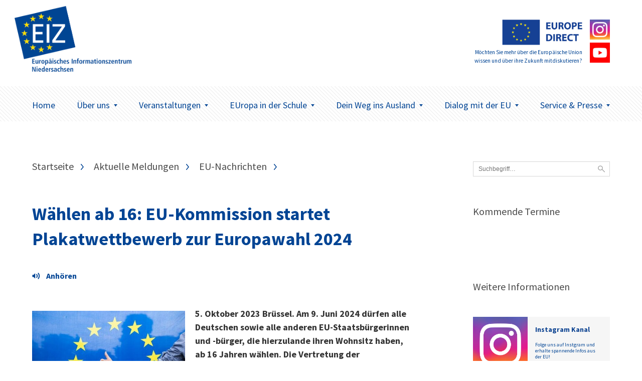

--- FILE ---
content_type: text/html; charset=UTF-8
request_url: https://www.eiz-niedersachsen.de/waehlen-ab-16-eu-kommission-startet-plakatwettbewerb-zur-europawahl-2024/
body_size: 7449
content:
<!doctype html>
<html lang="de" class="no-js" itemscope itemtype="http://schema.org/WebPage">

<head>
	<meta charset="UTF-8">

	<link href="https://www.eiz-niedersachsen.de/wp-content/themes/EIZTheme2017/img/icons/favicon.ico" rel="shortcut icon">
	<link href="https://www.eiz-niedersachsen.de/wp-content/themes/EIZTheme2017/img/icons/touch.png" rel="apple-touch-icon-precomposed">

	<meta http-equiv="X-UA-Compatible" content="IE=edge,chrome=1">
	<meta name="viewport" content="width=device-width, initial-scale=1.0">

	
<!-- MapPress Easy Google Maps Version:2.95.9 (https://www.mappresspro.com) -->
<meta name='robots' content='index, follow, max-image-preview:large, max-snippet:-1, max-video-preview:-1' />
<script type="text/javascript">
/* <![CDATA[ */
window.koko_analytics = {"url":"https:\/\/www.eiz-niedersachsen.de\/koko-analytics-collect.php","site_url":"https:\/\/www.eiz-niedersachsen.de","post_id":43345,"path":"\/waehlen-ab-16-eu-kommission-startet-plakatwettbewerb-zur-europawahl-2024\/","method":"none","use_cookie":false};
/* ]]> */
</script>

	<!-- This site is optimized with the Yoast SEO plugin v26.8 - https://yoast.com/product/yoast-seo-wordpress/ -->
	<link media="all" href="https://www.eiz-niedersachsen.de/wp-content/cache/autoptimize/css/autoptimize_af171905f3b7a61c56d69efba0684290.css" rel="stylesheet"><style media="screen">body{font-family:"Source Sans Pro",arial,sans-serif}</style><title>Wählen ab 16: EU-Kommission startet Plakatwettbewerb zur Europawahl 2024 - EIZ Niedersachsen</title>
	<link rel="canonical" href="https://www.eiz-niedersachsen.de/waehlen-ab-16-eu-kommission-startet-plakatwettbewerb-zur-europawahl-2024/" />
	<meta property="og:locale" content="de_DE" />
	<meta property="og:type" content="article" />
	<meta property="og:title" content="Wählen ab 16: EU-Kommission startet Plakatwettbewerb zur Europawahl 2024 - EIZ Niedersachsen" />
	<meta property="og:description" content="VorlesenAm 9. Juni 2024 dürfen alle Deutschen sowie alle anderen EU-Staatsbürgerinnen und -bürger, die hierzulande ihren Wohnsitz haben, ab 16 Jahren wählen. Die Vertretung der Europäischen Kommission und das Verbindungsbüro des Europäischen Parlaments in Deutschland organisieren dazu eine Plakatkampagne. Teilnehmen dürfen Studierende an Designhochschulen in Deutschland. Ab dem 1. November können Beiträge eingereicht werden." />
	<meta property="og:url" content="https://www.eiz-niedersachsen.de/waehlen-ab-16-eu-kommission-startet-plakatwettbewerb-zur-europawahl-2024/" />
	<meta property="og:site_name" content="EIZ Niedersachsen" />
	<meta property="article:published_time" content="2023-10-12T13:18:41+00:00" />
	<meta property="og:image" content="https://www.eiz-niedersachsen.de/wp-content/uploads/2020/07/p040683-151358.jpg" />
	<meta property="og:image:width" content="639" />
	<meta property="og:image:height" content="426" />
	<meta property="og:image:type" content="image/jpeg" />
	<meta name="author" content="Carsten Buchmueller" />
	<meta name="twitter:card" content="summary_large_image" />
	<script type="application/ld+json" class="yoast-schema-graph">{"@context":"https://schema.org","@graph":[{"@type":"Article","@id":"https://www.eiz-niedersachsen.de/waehlen-ab-16-eu-kommission-startet-plakatwettbewerb-zur-europawahl-2024/#article","isPartOf":{"@id":"https://www.eiz-niedersachsen.de/waehlen-ab-16-eu-kommission-startet-plakatwettbewerb-zur-europawahl-2024/"},"author":{"name":"Carsten Buchmueller","@id":"https://www.eiz-niedersachsen.de/#/schema/person/3d7a52acdef4a99bbd8afe34c5157300"},"headline":"Wählen ab 16: EU-Kommission startet Plakatwettbewerb zur Europawahl 2024","datePublished":"2023-10-12T13:18:41+00:00","mainEntityOfPage":{"@id":"https://www.eiz-niedersachsen.de/waehlen-ab-16-eu-kommission-startet-plakatwettbewerb-zur-europawahl-2024/"},"wordCount":296,"image":{"@id":"https://www.eiz-niedersachsen.de/waehlen-ab-16-eu-kommission-startet-plakatwettbewerb-zur-europawahl-2024/#primaryimage"},"thumbnailUrl":"https://www.eiz-niedersachsen.de/wp-content/uploads/2020/07/p040683-151358.jpg","articleSection":["Aktuelle Meldungen","EU-Nachrichten"],"inLanguage":"de"},{"@type":"WebPage","@id":"https://www.eiz-niedersachsen.de/waehlen-ab-16-eu-kommission-startet-plakatwettbewerb-zur-europawahl-2024/","url":"https://www.eiz-niedersachsen.de/waehlen-ab-16-eu-kommission-startet-plakatwettbewerb-zur-europawahl-2024/","name":"Wählen ab 16: EU-Kommission startet Plakatwettbewerb zur Europawahl 2024 - EIZ Niedersachsen","isPartOf":{"@id":"https://www.eiz-niedersachsen.de/#website"},"primaryImageOfPage":{"@id":"https://www.eiz-niedersachsen.de/waehlen-ab-16-eu-kommission-startet-plakatwettbewerb-zur-europawahl-2024/#primaryimage"},"image":{"@id":"https://www.eiz-niedersachsen.de/waehlen-ab-16-eu-kommission-startet-plakatwettbewerb-zur-europawahl-2024/#primaryimage"},"thumbnailUrl":"https://www.eiz-niedersachsen.de/wp-content/uploads/2020/07/p040683-151358.jpg","datePublished":"2023-10-12T13:18:41+00:00","author":{"@id":"https://www.eiz-niedersachsen.de/#/schema/person/3d7a52acdef4a99bbd8afe34c5157300"},"breadcrumb":{"@id":"https://www.eiz-niedersachsen.de/waehlen-ab-16-eu-kommission-startet-plakatwettbewerb-zur-europawahl-2024/#breadcrumb"},"inLanguage":"de","potentialAction":[{"@type":"ReadAction","target":["https://www.eiz-niedersachsen.de/waehlen-ab-16-eu-kommission-startet-plakatwettbewerb-zur-europawahl-2024/"]}]},{"@type":"ImageObject","inLanguage":"de","@id":"https://www.eiz-niedersachsen.de/waehlen-ab-16-eu-kommission-startet-plakatwettbewerb-zur-europawahl-2024/#primaryimage","url":"https://www.eiz-niedersachsen.de/wp-content/uploads/2020/07/p040683-151358.jpg","contentUrl":"https://www.eiz-niedersachsen.de/wp-content/uploads/2020/07/p040683-151358.jpg","width":639,"height":426,"caption":"EU Flagge Jugendliche"},{"@type":"BreadcrumbList","@id":"https://www.eiz-niedersachsen.de/waehlen-ab-16-eu-kommission-startet-plakatwettbewerb-zur-europawahl-2024/#breadcrumb","itemListElement":[{"@type":"ListItem","position":1,"name":"Startseite","item":"https://www.eiz-niedersachsen.de/"},{"@type":"ListItem","position":2,"name":"Wählen ab 16: EU-Kommission startet Plakatwettbewerb zur Europawahl 2024"}]},{"@type":"WebSite","@id":"https://www.eiz-niedersachsen.de/#website","url":"https://www.eiz-niedersachsen.de/","name":"EIZ Niedersachsen","description":"Wir machen Sie fit für Europa!","potentialAction":[{"@type":"SearchAction","target":{"@type":"EntryPoint","urlTemplate":"https://www.eiz-niedersachsen.de/?s={search_term_string}"},"query-input":{"@type":"PropertyValueSpecification","valueRequired":true,"valueName":"search_term_string"}}],"inLanguage":"de"},{"@type":"Person","@id":"https://www.eiz-niedersachsen.de/#/schema/person/3d7a52acdef4a99bbd8afe34c5157300","name":"Carsten Buchmueller","url":"https://www.eiz-niedersachsen.de/author/buchmueller/"}]}</script>
	<!-- / Yoast SEO plugin. -->









<link rel='stylesheet' id='googlefonts-css' href='https://www.eiz-niedersachsen.de/wp-content/cache/autoptimize/css/autoptimize_single_95a1bc6c8fcb1221f8f5926547a8c622.css?v=1668077314' media='all' />

<script type="text/javascript" src="https://www.eiz-niedersachsen.de/wp-content/themes/EIZTheme2017/js/lib/modernizr-custom.js" id="modernizr-js"></script>
<script type="text/javascript" src="https://www.eiz-niedersachsen.de/wp-includes/js/jquery/jquery.min.js" id="jquery-core-js"></script>
<script type="text/javascript" src="https://www.eiz-niedersachsen.de/wp-includes/js/jquery/jquery-migrate.min.js" id="jquery-migrate-js"></script>
<script type="text/javascript" src="https://cdn-eu.readspeaker.com/script/7039/webReader/webReader.js?pids=wr&ver=2.5.0" id="rs_req_Init"></script>

<!-- fonts delivered by Wordpress Google Fonts, a plugin by Adrian3.com --><link rel="icon" href="https://www.eiz-niedersachsen.de/wp-content/uploads/2022/06/cropped-siteicon-32x32.png" sizes="32x32" />
<link rel="icon" href="https://www.eiz-niedersachsen.de/wp-content/uploads/2022/06/cropped-siteicon-192x192.png" sizes="192x192" />
<link rel="apple-touch-icon" href="https://www.eiz-niedersachsen.de/wp-content/uploads/2022/06/cropped-siteicon-180x180.png" />
<meta name="msapplication-TileImage" content="https://www.eiz-niedersachsen.de/wp-content/uploads/2022/06/cropped-siteicon-270x270.png" />
		
		

	<!--[if lt IE 9]>
			<link href="https://www.eiz-niedersachsen.de/wp-content/themes/EIZTheme2017/css/ie.css" rel="stylesheet">
			<script src="https://cdnjs.cloudflare.com/ajax/libs/html5shiv/3.7/html5shiv.min.js"></script>
			<script src="https://cdnjs.cloudflare.com/ajax/libs/selectivizr/1.0.2/selectivizr-min.js"></script>
		<![endif]-->

</head>

<body data-rsssl=1 class="wp-singular post-template-default single single-post postid-43345 single-format-standard wp-theme-EIZTheme2017 waehlen-ab-16-eu-kommission-startet-plakatwettbewerb-zur-europawahl-2024">


	<header class="header clear" role="banner">

		<div class="header-container">
			<div class="wrapper">
				<div class="logo-wrapper">
					<div class="logo">
						<a href="https://www.eiz-niedersachsen.de">
							<img src="/wp-content/uploads/2022/06/mb-eiz-logo.png" alt="Logo" class="logo-img">
						</a>
					</div>
				</div>
								<div class="europe-logo-wrapper">
					<div class="europe-logo">
						<a href="/dialog-mit-der-eu/europe-direct-informationsnetzwerk/." class="europoe-logo-img">
							<img src="https://www.eiz-niedersachsen.de/wp-content/themes/EIZTheme2017/img/EuropeDirect.png" alt="Europe Direct"></br>
															<small>Möchten Sie mehr über die Europäische Union wissen und über ihre Zukunft mitdiskutieren?</small>
													</a>
													<div class="europe-logo-social">
																	<a class="btn" href="https://www.eiz-niedersachsen.de/instagram/" target="_self">
																				<img src="https://www.eiz-niedersachsen.de/wp-content/uploads/2024/04/instagram-logo.png" alt="" />
									</a>
																									<a class="btn" href="https://www.eiz-niedersachsen.de/service-presse/youtube-videos/" target="_self">
																				<img src="https://www.eiz-niedersachsen.de/wp-content/uploads/2024/05/youtube.png" alt="" />
									</a>
															</div>
											</div>
				</div>
				<div class="mobile-toggle" id="mobile-toggle">
					<div class="burger">
						<div class="burg a"></div>
						<div class="burg b"></div>
						<div class="burg c"></div>
					</div>
					Menü
				</div>
			</div>
		</div>

		<div class="nav-container">
			<div class="wrapper">
				<nav class="nav" role="navigation">
					<ul><li id="menu-item-63" class="menu-item menu-item-type-custom menu-item-object-custom menu-item-63"><a href="/">Home</a></li>
<li id="menu-item-45350" class="menu-item menu-item-type-post_type menu-item-object-page menu-item-has-children arrow menu-item-45350"><a href="https://www.eiz-niedersachsen.de/ueberuns/">Über uns<span class="caret"></span></a>
<ul class="sub-menu">
	<li id="menu-item-45357" class="menu-item menu-item-type-post_type menu-item-object-page menu-item-45357"><a href="https://www.eiz-niedersachsen.de/das-eiz-niedersachsen/">Das EIZ Niedersachsen</a></li>
	<li id="menu-item-20380" class="menu-item menu-item-type-post_type menu-item-object-page menu-item-has-children arrow menu-item-20380"><a href="https://www.eiz-niedersachsen.de/dialog-mit-der-eu/europe-direct-informationsnetzwerk/">EUROPE DIRECT-Netzwerk<span class="caret"></span></a>
	<ul class="sub-menu">
		<li id="menu-item-20381" class="menu-item menu-item-type-post_type menu-item-object-page menu-item-20381"><a href="https://www.eiz-niedersachsen.de/dialog-mit-der-eu/europa-vor-ort/ed-informationszentren/">EUROPE DIRECT-Zentren</a></li>
	</ul>
</li>
	<li id="menu-item-44793" class="menu-item menu-item-type-post_type menu-item-object-page menu-item-44793"><a href="https://www.eiz-niedersachsen.de/instagram/">Das EIZ auf Instagram</a></li>
	<li id="menu-item-33538" class="menu-item menu-item-type-post_type menu-item-object-page menu-item-33538"><a href="https://www.eiz-niedersachsen.de/service-presse/youtube-videos/">Unser Youtube Kanal</a></li>
	<li id="menu-item-23864" class="menu-item menu-item-type-post_type menu-item-object-page menu-item-23864"><a href="https://www.eiz-niedersachsen.de/newsletter-eiz/">Newsletter EIZ</a></li>
</ul>
</li>
<li id="menu-item-75" class="menu-item menu-item-type-post_type menu-item-object-page menu-item-has-children arrow menu-item-75"><a href="https://www.eiz-niedersachsen.de/aktuelles/">Veranstaltungen<span class="caret"></span></a>
<ul class="sub-menu">
	<li id="menu-item-77" class="menu-item menu-item-type-post_type menu-item-object-page menu-item-77"><a href="https://www.eiz-niedersachsen.de/aktuelles/veranstaltungen/aktuelle-veranstaltungen/">Aktuelle Veranstaltungen</a></li>
</ul>
</li>
<li id="menu-item-156" class="menu-item menu-item-type-post_type menu-item-object-page menu-item-has-children arrow menu-item-156"><a href="https://www.eiz-niedersachsen.de/europa-in-der-schule/">EUropa in der Schule<span class="caret"></span></a>
<ul class="sub-menu">
	<li id="menu-item-46605" class="menu-item menu-item-type-post_type menu-item-object-page menu-item-46605"><a href="https://www.eiz-niedersachsen.de/angebote-fuer-schulen-kurse-und-gruppen/">Angebote für Schulen, Kurse und Gruppen</a></li>
	<li id="menu-item-1651" class="menu-item menu-item-type-post_type menu-item-object-page menu-item-1651"><a href="https://www.eiz-niedersachsen.de/europa-in-der-schule/eu-projekttag/">EU-Projekttag an Schulen</a></li>
	<li id="menu-item-20387" class="menu-item menu-item-type-post_type menu-item-object-page menu-item-20387"><a href="https://www.eiz-niedersachsen.de/europa-in-der-schule/materialien/">Informations- und Unterrichtsmaterialien</a></li>
</ul>
</li>
<li id="menu-item-619" class="menu-item menu-item-type-post_type menu-item-object-page menu-item-has-children arrow menu-item-619"><a href="https://www.eiz-niedersachsen.de/dein-weg-ins-ausland/">Dein Weg ins Ausland<span class="caret"></span></a>
<ul class="sub-menu">
	<li id="menu-item-45515" class="menu-item menu-item-type-post_type menu-item-object-page menu-item-45515"><a href="https://www.eiz-niedersachsen.de/__trashed-4/">Schülerinnen und Schüler</a></li>
	<li id="menu-item-45514" class="menu-item menu-item-type-post_type menu-item-object-page menu-item-45514"><a href="https://www.eiz-niedersachsen.de/azubis/">Azubis</a></li>
	<li id="menu-item-45513" class="menu-item menu-item-type-post_type menu-item-object-page menu-item-45513"><a href="https://www.eiz-niedersachsen.de/studierende/">Studierende</a></li>
	<li id="menu-item-620" class="menu-item menu-item-type-post_type menu-item-object-page menu-item-620"><a href="https://www.eiz-niedersachsen.de/dein-weg-ins-ausland/hilfe-und-beratung/">Hilfe und Beratung</a></li>
</ul>
</li>
<li id="menu-item-20372" class="menu-item menu-item-type-post_type menu-item-object-page menu-item-has-children arrow menu-item-20372"><a href="https://www.eiz-niedersachsen.de/dialog-mit-der-eu/">Dialog mit der EU<span class="caret"></span></a>
<ul class="sub-menu">
	<li id="menu-item-20369" class="menu-item menu-item-type-post_type menu-item-object-page menu-item-20369"><a href="https://www.eiz-niedersachsen.de/dialog-mit-der-eu/niedersachsische-europa-abgeordnete/">Niedersächsische Europa-Abgeordnete</a></li>
	<li id="menu-item-20379" class="menu-item menu-item-type-post_type menu-item-object-page menu-item-20379"><a href="https://www.eiz-niedersachsen.de/dialog-mit-der-eu/ihr-dialog-mit-der-eu/">Ihr Dialog mit der EU</a></li>
	<li id="menu-item-20373" class="menu-item menu-item-type-post_type menu-item-object-page menu-item-has-children arrow menu-item-20373"><a href="https://www.eiz-niedersachsen.de/dialog-mit-der-eu/europa-vor-ort/">Europa vor Ort<span class="caret"></span></a>
	<ul class="sub-menu">
		<li id="menu-item-20382" class="menu-item menu-item-type-post_type menu-item-object-page menu-item-20382"><a href="https://www.eiz-niedersachsen.de/dialog-mit-der-eu/europa-vor-ort/enterprise-europe-network-in-niedersachsen-een/">Enterprise Europe Network in Niedersachsen (EEN)</a></li>
		<li id="menu-item-20374" class="menu-item menu-item-type-post_type menu-item-object-page menu-item-20374"><a href="https://www.eiz-niedersachsen.de/dialog-mit-der-eu/europa-vor-ort/europa-buros-der-regierungsvertretungen-in-niedersachsen/">Europabüros der Ämter für regionale Landesentwicklung in Niedersachsen</a></li>
		<li id="menu-item-20376" class="menu-item menu-item-type-post_type menu-item-object-page menu-item-20376"><a href="https://www.eiz-niedersachsen.de/dialog-mit-der-eu/europa-vor-ort/eu-hochschulburos-in-niedersachsen/">EU-Hochschulbüros in Niedersachsen</a></li>
		<li id="menu-item-20377" class="menu-item menu-item-type-post_type menu-item-object-page menu-item-20377"><a href="https://www.eiz-niedersachsen.de/dialog-mit-der-eu/europa-vor-ort/nbank-investitions-und-forderbank-niedersachsen-gmbh/">NBank – Investitions- und Förderbank Niedersachsen GmbH</a></li>
	</ul>
</li>
	<li id="menu-item-20378" class="menu-item menu-item-type-post_type menu-item-object-page menu-item-20378"><a href="https://www.eiz-niedersachsen.de/dialog-mit-der-eu/niedersachsen-in-europa/">Niedersachsen in Europa</a></li>
</ul>
</li>
<li id="menu-item-20297" class="menu-item menu-item-type-post_type menu-item-object-page menu-item-has-children arrow menu-item-20297"><a href="https://www.eiz-niedersachsen.de/service-presse/">Service &#038; Presse<span class="caret"></span></a>
<ul class="sub-menu">
	<li id="menu-item-45595" class="menu-item menu-item-type-post_type menu-item-object-page menu-item-45595"><a href="https://www.eiz-niedersachsen.de/aktuelles/eu-nachrichten/">EU-Nachrichten</a></li>
	<li id="menu-item-46741" class="menu-item menu-item-type-post_type menu-item-object-page menu-item-46741"><a href="https://www.eiz-niedersachsen.de/europe-direct-speakers-pool/">Team EUROPE DIRECT Speakers-Pool</a></li>
	<li id="menu-item-20300" class="menu-item menu-item-type-post_type menu-item-object-page menu-item-has-children arrow menu-item-20300"><a href="https://www.eiz-niedersachsen.de/service-presse/publikationen/">Publikationen<span class="caret"></span></a>
	<ul class="sub-menu">
		<li id="menu-item-20367" class="menu-item menu-item-type-post_type menu-item-object-page menu-item-20367"><a href="https://www.eiz-niedersachsen.de/service-presse/publikationen/neue-publikationen-zur-eu/">Publikationen der EU</a></li>
	</ul>
</li>
	<li id="menu-item-20301" class="menu-item menu-item-type-post_type menu-item-object-page menu-item-20301"><a href="https://www.eiz-niedersachsen.de/service-presse/nutzliche-links/">Nützliche Links</a></li>
	<li id="menu-item-20299" class="menu-item menu-item-type-post_type menu-item-object-page menu-item-has-children arrow menu-item-20299"><a href="https://www.eiz-niedersachsen.de/service-presse/presse/">Presse<span class="caret"></span></a>
	<ul class="sub-menu">
		<li id="menu-item-20370" class="menu-item menu-item-type-post_type menu-item-object-page menu-item-20370"><a href="https://www.eiz-niedersachsen.de/service-presse/presse/presseinformationen/">PresseInformationen</a></li>
	</ul>
</li>
</ul>
</li>
</ul>				</nav>
			</div>
		</div>
	</header>

<main role="main" class="page-main">
	<div class="wrapper">

	<div class="artikel-teaser-wrapper">
		<ul class="crumbs"><li><a href="https://www.eiz-niedersachsen.de">Startseite</a></li><li><a href="https://www.eiz-niedersachsen.de/category/aktmeld/" rel="tag">Aktuelle Meldungen</a> </li><li> <a href="https://www.eiz-niedersachsen.de/category/aktmeld/nachrichten/" rel="tag">EU-Nachrichten</a></li><li>Wählen ab 16: EU-Kommission startet Plakatwettbewerb zur Europawahl 2024</li></ul>
		
			<article class="artikel-single">
  <div class="single-title">
  <h1><a href="https://www.eiz-niedersachsen.de/waehlen-ab-16-eu-kommission-startet-plakatwettbewerb-zur-europawahl-2024/">Wählen ab 16: EU-Kommission startet Plakatwettbewerb zur Europawahl 2024</a></h1>
</div>

      

<div class="single-meta">
  <ul>
          <li>
                      </li>

  </ul>
</div>
<div class="single-content wysiwyg">
      <div class="single-content-thumbnail">
      
              <img  srcset="https://www.eiz-niedersachsen.de/wp-content/uploads/2020/07/p040683-151358.jpg 1000w,
              	  		      https://www.eiz-niedersachsen.de/wp-content/uploads/2020/07/p040683-151358-500x333.jpg 500w,
              			        https://www.eiz-niedersachsen.de/wp-content/uploads/2020/07/p040683-151358-250x167.jpg 250w"
              	  sizes="(min-width: 56em) 310px, 100vw"
               	  src="https://www.eiz-niedersachsen.de/wp-content/uploads/2020/07/p040683-151358-500x333.jpg"
              	  alt="Wählen ab 16: EU-Kommission startet Plakatwettbewerb zur Europawahl 2024"
              	  width="400" height="800" itemprob="image">
<span style="font-size:.7rem;">© Europäische Union, 2019, Quelle: EU-Kommission - Audiovisueller Dienst, Fotograf*in: Lukasz Kobus</span>
    </div>
   <!-- RS_MODULE_CODE_2.5.0 --> <div id="readspeaker_button43345" class="rs_skip rs_preserve"><a class="rs_href" title="Um den Text anzuh&ouml;ren, verwenden Sie bitte ReadSpeaker" accesskey="L" href="https://app-eu.readspeaker.com/cgi-bin/rsent?customerid=7039&amp;lang=de_de&amp;readid=rspeak_read_43345&amp;url=https%3A%2F%2Fwww.eiz-niedersachsen.de%2Fwaehlen-ab-16-eu-kommission-startet-plakatwettbewerb-zur-europawahl-2024%2F" onclick="readpage(this.href, 'xp43345'); return false;"><img decoding="async" src="https://www.eiz-niedersachsen.de/wp-content/plugins/enterprise_highlighting_small_button/img/icon_16px.gif" alt="Um den Text anzuh&ouml;ren, verwenden Sie bitte ReadSpeaker" style="display: inline-block; margin-right: 5px;"/>Vorlesen</a></div><div id="xp43345" class="rs_addtools rs_splitbutton rs_preserve rs_skip rs_exp"></div><div id="rspeak_read_43345"><p><strong>5. Oktober 2023 Brüssel. Am 9. Juni 2024 dürfen alle Deutschen sowie alle anderen EU-Staatsbürgerinnen und -bürger, die hierzulande ihren Wohnsitz haben, ab 16 Jahren wählen. Die Vertretung der Europäischen Kommission und das Verbindungsbüro des Europäischen Parlaments in Deutschland organisieren dazu eine Plakatkampagne. Teilnehmen dürfen Studierende an Designhochschulen in Deutschland. Ab dem 1. November können Beiträge eingereicht werden.<br />
</strong>Einsendeschluss ist der 15. Januar 2024. Ziel ist es, über die Europawahl zu informieren und die Erstwählenden zu motivieren, ihre Stimme abzugeben.</p>
<p>Eine Jury, unter anderem mit Prof. Regina Hanke von der Macromedia University und Prof. Fons Hickmann von der Universität der Künste Berlin wird im Februar 2024 aus allen Beiträgen die Gewinnerinnen und Gewinner des Plakatwettbewerbs auswählen. Als Preis erhalten sie Interrail-Tickets für Reisen durch die EU. Die prämierten Beiträge werden deutschlandweit auf Werbeflächen an Bahnhöfen und in Zügen der Deutschen Bahn, in Schulen und Universitäten und im Europäischen Haus sowie in den Sozialen Medien gezeigt. Die Preisverleihung und Präsentation der Beiträge, zu der alle Preisträgerinnen und Preisträger nach Berlin eingeladen werden, findet im April 2024 statt.</p>
<h4>Europawahl</h4>
<p>Bei der Europawahl im Juni 2024 wählen Europäerinnen und Europäer 720 EU-Parlamentsabgeordnete. In den darauffolgenden fünf Jahren werden diese eine entscheidende Rolle in der Politik der EU und dem Leben der Bürgerinnen und Bürger spielen. Es ist die zehnte Direktwahl zum Europäischen Parlament und das erste Mal, dass alle Deutschen sowie EU-Staatsbürgerinnen und -bürger, die in Deutschland ihren Wohnsitz haben, ab 16 Jahren wählen dürfen.</p>
<p><strong>Weitere Informationen:</strong></p>
<p><a href="https://germany.representation.ec.europa.eu/unternehmen-und-finanzierung/ausschreibungen_de" target="_blank" rel="noopener">Die vollständige Ausschreibung</a><button class="wt-unselected wt-laco wt-laco--button" title="Diesen Link in einer anderen Sprache aufrufen" type="button" aria-controls="laco-modal"></button></p>
<p><a href="https://elections.europa.eu/de/" target="_blank" rel="noopener">Informationen zu Europawahl 2024</a></p>
<p>&nbsp;</p>
<p><em>Quelle dieser Informationen:</em> <a href="https://ec.europa.eu/germany/news_de" target="_blank" rel="noopener">EU-Nachrichten</a> der Vertretung der EU-Kommission in Deutschland</p>
</div></div>
  <div class="single-share" style="display:none;">
  <span>Beitrag teilen:</span>

  </div>
</article>

				
	</div>



<!-- sidebar -->
  <aside class="aside-container">
    <div class="sidebar-widget">
      <form class="suche" method="get" action="https://www.eiz-niedersachsen.de" role="search">
        <input class="search-input" type="search" name="s" placeholder="Suchbegriff…">
        <button class="search-submit" type="submit" role="button">Suchen</button>
      </form>
    </div>
  	<div class="sidebar-widget">
  		<div id="execphp-2" class="widget_execphp"><h3>Kommende Termine</h3>			<div class="execphpwidget"><div class="eventsidebar">
  
</div>
</div>
		</div><div id="text-13" class="widget_text"><h3>Weitere Informationen</h3>			<div class="textwidget"><a class="aside-teaser-box" href="https://www.eiz-niedersachsen.de/instagram/"><div class="aside-teaser-box-img"><img src="/wp-content/uploads/2024/04/instagram-logo.png"></div><div class="aside-teaser-box-text"><div class="aside-teaser-box-text--inner">

<h5 style="color:#0d4391;font-size:14px">Instagram Kanal</h5>
<strong style="font-weight:normal;">Folge uns auf Instgram und erhalte spannende Infos aus der EU!</strong>
</div>
</div>
</a>


<a class="aside-teaser-box" href="https://www.eiz-niedersachsen.de/service-presse/youtube-videos/"><div class="aside-teaser-box-img"><img src="/wp-content/uploads/2020/12/youtube-logo.jpg"></div><div class="aside-teaser-box-text"><div class="aside-teaser-box-text--inner">

<h5 style="color:#0d4391;font-size:14px">YouTube Videos</h5>
<strong style="font-weight:normal;">Folge uns auf Youtube und finde Videos zu aktuellen europäischen Themen! </strong>
</div>
</div>
</a>


<a class="aside-teaser-box" href="/dialog-mit-der-eu/europe-direct-informationsnetzwerk/"><div class="aside-teaser-box-img"><img src="/wp-content/uploads/2024/05/eudirkachel.jpg"></div><div class="aside-teaser-box-text"><div class="aside-teaser-box-text--inner">

<h5 style="color:#0d4391;font-size:14px">00800 67 89 10 11</h5>
<strong style="font-weight:normal;">Bei weiteren Fragen zum Thema Europa kostenfrei anrufen.</strong>
</div>
</div>
</a>

</div>
		</div>  	</div>
  </aside>


<!-- /sidebar -->

	</div>
</main>

			<!-- footer -->
			<footer class="footer" role="contentinfo">

				<div class="footer-newsletter-wrapper">

					<div class="wrapper">


						<figure class="f-newletter-icon-box">
							<svg xmlns="http://www.w3.org/2000/svg" width="73" height="48" viewBox="0 0 73 48"><path fill-rule="evenodd" d="M2.547 0C1.167 0 0 1.167 0 2.547v42.44c0 1.38 1.167 2.548 2.547 2.548h67.906c1.38 0 2.547-1.167 2.547-2.547V2.548C73 1.167 71.833 0 70.453 0H2.547zm.848 3.395h66.21v2.52L36.5 30.136 3.395 5.914v-2.52zm0 6.738l18.993 13.9-18.993 17.8v-31.7zm66.21 0v31.7l-18.993-17.8 18.993-13.9zM25.173 26.075l10.32 7.533c.6.443 1.413.443 2.015 0l10.32-7.533 19.31 18.065H5.862l19.31-18.065z"/></svg>						</figure>

						<div class="f-newsletter-headline-container">
							<span class="f-newletter-headline">Keine Meldungen mehr verpassen.</span>
							<span class="f-newletter-subline">Melden Sie sich jetzt zum Newsletter an.</span>
						</div>

						<div class="f-newsletter-submit">
							<span>Jetzt anmelden</span>
						</div>

					</div>

				</div>
				<div class="footer-newsletter-form">
					<p><iframe src="https://www.extra.formularservice.niedersachsen.de/cdmextra/cfs/eject/htm?MANDANTID=17&amp;FORMID=422"></iframe></p>
				</div>




				<div class="footer-navi-wrapper">

					<div class="wrapper">

													<div id="footer-widgets" class="clearfix">
								<div class="footer-widget footer-col1"><div id="text-4" class="widget_text"><h3>Wir über uns</h3>			<div class="textwidget"><p><a href="/anfahrt/" title="Anfahrt">Wie Sie uns finden</a></p>
<p><a href="/ueberuns/" title="Unser Team">Unser Team</a></p>
<p><a href="/das-eiz-niedersachsen/" title="Unsere Leistungen">Unsere Leistungen</a></p>
<p><a href="/praktikumsplatz/ "title="Praktikumsplatz">Praktikumsplatz</a></p>
</div>
		</div></div> <!-- end . footer-widget --><div class="footer-widget footer-col2"><div id="text-5" class="widget_text"><h3>Informationen</h3>			<div class="textwidget"><p><a href="/kontakt/" title="Kontakt">Kontakt</a></p>
<p><a href="/Impressum/" title="Impressum">Impressum</a></p>
<p><a href="/Datenschutzhinweise/" title="Datenschutzhinweise">Datenschutzhinweise</a></p>
<p><a href="/rechtliches/ "title="Rechtliche Hinweise">Rechtliche Hinweise</a></p>
<p><a href="/vorlesefunktion/" title="Vorlesefunktion">Vorlesefunktion</a></p>
<p><a href="/barrierefreiheit/" title="Barrierefreiheit">Barrierefreiheit</a></p>
</div>
		</div></div> <!-- end . footer-widget --><div class="footer-widget footer-col3"><div id="text-18" class="widget_text"><h3>Öffnungszeiten</h3>			<div class="textwidget"><p>montags bis mittwochs von 09:00 bis 12:00 und 13:00 bis 16:00 Uhr<br />
donnerstags von 10:00 bis 12:00 und 13:00 bis 16:00 Uhr<br />
und nach Vereinbarung</p>
</div>
		</div></div> <!-- end . footer-widget --><div class="footer-widget footer-col4 last"></div> <!-- end . footer-widget -->							</div> <!-- end #footer-widgets -->
						
					</div>

				</div>

				<div class="footer-abschluss-wrapper">
					<div class="footer-abschluss-container">
						<div class="wrapper">
							<p>Das EIZ Niedersachsen ist ein Informationszentrum im Europe Direct-Netzwerk der Europäischen Union. &copy; 2026 Copyright Europäisches Informationszentrum (EIZ) Niedersachsen</p><a href="#" class="back-to-top-btn">nach oben</a>
						</div>
					</div>
				</div>


			</footer>
			<!-- /footer -->

			
			<script type="speculationrules">
{"prefetch":[{"source":"document","where":{"and":[{"href_matches":"/*"},{"not":{"href_matches":["/wp-*.php","/wp-admin/*","/wp-content/uploads/*","/wp-content/*","/wp-content/plugins/*","/wp-content/themes/EIZTheme2017/*","/*\\?(.+)"]}},{"not":{"selector_matches":"a[rel~=\"nofollow\"]"}},{"not":{"selector_matches":".no-prefetch, .no-prefetch a"}}]},"eagerness":"conservative"}]}
</script>

<!-- Koko Analytics v2.2.0 - https://www.kokoanalytics.com/ -->
<script type="text/javascript">
/* <![CDATA[ */
!function(){var e=window,r=e.koko_analytics;r.trackPageview=function(e,t){"prerender"==document.visibilityState||/bot|crawl|spider|seo|lighthouse|facebookexternalhit|preview/i.test(navigator.userAgent)||navigator.sendBeacon(r.url,new URLSearchParams({pa:e,po:t,r:0==document.referrer.indexOf(r.site_url)?"":document.referrer,m:r.use_cookie?"c":r.method[0]}))},e.addEventListener("load",function(){r.trackPageview(r.path,r.post_id)})}();
/* ]]> */
</script>

<!-- Instagram Feed JS -->
<script type="text/javascript">
var sbiajaxurl = "https://www.eiz-niedersachsen.de/wp-admin/admin-ajax.php";
</script>
<script type="text/javascript" src="https://www.eiz-niedersachsen.de/wp-content/themes/EIZTheme2017/js/min/plugins-min.js" id="plugins-js"></script>
<script type="text/javascript" src="https://www.eiz-niedersachsen.de/wp-content/themes/EIZTheme2017/js/min/scripts-min.js" id="scripts-js"></script>




			</body>

			</html>